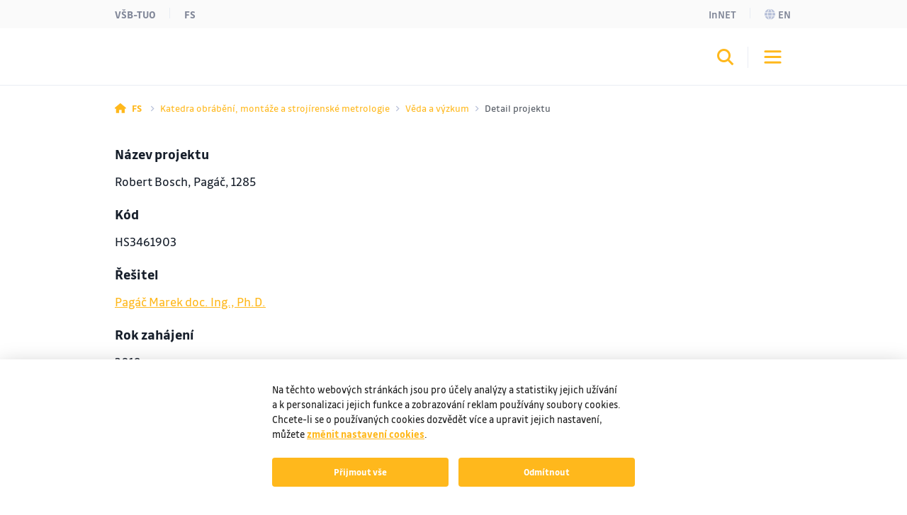

--- FILE ---
content_type: text/html;charset=UTF-8
request_url: https://www.fs.vsb.cz/346/cs/veda-a-vyzkum/detail-projektu/?projectDetailId=57142315&fromPage=/346/cs/veda-a-vyzkum/index.html
body_size: 6763
content:
<!DOCTYPE html>
<html dir="ltr" lang="cs">
	<head>
		<!-- ADDITIONAL INFO START
generated time: Sat Jan 17 05:45:44 CET 2026
serverName: www.fs.vsb.cz
request uri: /346/cs/veda-a-vyzkum/detail-projektu/index.html
scheme: https

server : 158.196.149.159
server : wp3.vsb.cz
remote user: null
OpenCms user: Guest
user groups:
Guests, 
ADDITIONAL INFO END -->
<title>Detail projektu&nbsp;- Fakulta strojní - VŠB-TUO</title>
				<meta name="description" content="">
		<meta http-equiv="Content-Type" content="text/html; charset=UTF-8">
		<meta http-equiv="X-UA-Compatible" content="IE=edge">
		<meta name="robots" content="index, follow">
		<meta name="revisit-after" content="7 days">
		<meta name="format-detection" content="telephone=no">
		<meta name="viewport" content="width=device-width, initial-scale=1.0">

		<link rel="apple-touch-icon" sizes="180x180" href="https://www.fs.vsb.cz/share/webresources/favicons/fs/apple-touch-icon.png">
			<link rel="icon" type="image/png" sizes="32x32" href="https://www.fs.vsb.cz/share/webresources/favicons/fs/favicon-32x32.png">
			<link rel="icon" type="image/png" sizes="16x16" href="https://www.fs.vsb.cz/share/webresources/favicons/fs/favicon-16x16.png">
			<link rel="manifest" href="https://www.fs.vsb.cz/share/webresources/favicons/fs/site.webmanifest">
			<link rel="mask-icon" href="https://www.fs.vsb.cz/share/webresources/favicons/fs/safari-pinned-tab.svg" color="#FFB81C">
			<meta name="msapplication-TileColor" content="#FFB81C">
			<meta name="theme-color" content="#FFB81C">
		<link rel="alternate" href="https://info.sso.vsb.cz/cz.vsb.edison.info.web/rss?orgUnitId=4" type="application/rss+xml" title="RSS" />
		<link rel="preload" href="/share/webresources/fonts/font-awesome/6.7.1/css/all.min.css" as="style" />
		<link rel="preload" href="/share/webresources/fonts/font-awesome/6.7.1/css/sharp-solid.min.css" as="style" />

		<link type="text/css" rel="stylesheet" href="/share/webresources/fonts/drive-font/vsb-drive-font.css" />
		<link type="text/css" rel="stylesheet" href="/share/webresources/fonts/font-awesome/6.7.1/css/all.min.css">
		<link type="text/css" rel="stylesheet" href="/share/webresources/fonts/font-awesome/6.7.1/css/sharp-solid.min.css">

		<link type="text/css" rel="stylesheet" href="/share/webresources/js/featherlight/1.7.13/featherlight.min.css"/>
		<link type="text/css" rel="stylesheet" href="/share/webresources/js/nprogress/0.2.0/css/nprogress.min.css"/>
		<link type="text/css" rel="stylesheet" href="/share/webresources/js/tooltipster/4.2.6/css/tooltipster.bundle.css"/>
		<link type="text/css" rel="stylesheet" href="/share/webresources/js/tooltipster/4.2.6/css/plugins/tooltipster/sideTip/themes/tooltipster-sideTip-punk.min.css"/>
		<link type="text/css" rel="stylesheet" href="/share/webresources/js/select2/4.0.13/css/select2.min.css"/>
		<link type="text/css" rel="stylesheet" href="/share/webresources/js/basictable/1.0.7-custom/css/basictable.css"/>
		<link type="text/css" rel="stylesheet" href="/share/webresources/js/lightgallery/1.7.2/css/lightgallery.min.css"/>
		<link type="text/css" rel="stylesheet" href="/share/webresources/js/jquery-ui/1.14.1/jquery-ui.css">
		<link type="text/css" rel="stylesheet" href="/share/webresources/js/cookieconsent/2.7.2/cookieconsent.css">
		<link type="text/css" rel="stylesheet" href="/share/webresources/js/iframemanager/1.0/iframemanager.css">
		<link type="text/css" rel="stylesheet" href="/share/webresources/js/leaflet/1.9.4/leaflet.css" />

		<link type="text/css" rel="stylesheet" href="/share/webresources/styles/vsb/styles.min.css" />
		<link type="text/css" rel="stylesheet" href="/share/webresources/styles/compiled/fs/style.css"/>
		<link type="text/css" rel="stylesheet" href="/346/.content/custom.css"/>

		<style>
			</style>

		<script type="text/javascript" src="/share/webresources/js/jquery/3.7.1/jquery.min.js"></script>
		<script type="text/javascript" src="/share/webresources/js/custom-elements/1.0.0/custom-elements.min.js"></script>
		<script type="text/javascript" src="/share/webresources/js/common.js"></script>
		<script type="text/javascript" src="/share/webresources/js/featherlight/1.7.13/featherlight.min.js"></script>
		<script type="text/javascript" src="/share/webresources/js/iframe-resizer/4.2.9/iframeResizer.min.js"></script>
		<script type="text/javascript" src="/share/webresources/js/jquery-tablesorter/2.0.5/jquery.tablesorter.min.js"></script>
		<script type="text/javascript" src="/share/webresources/js/nprogress/0.2.0/js/nprogress.min.js"></script>
		<script type="text/javascript" src="/share/webresources/js/select2/4.0.13/js/select2.full.min.js"></script>
		<script type="text/javascript" src="/share/webresources/js/select2/4.0.13/js/i18n/cs.js"></script>
		<script type="text/javascript" src="/share/webresources/js/easy-slider/1.7/easySlider.min.js"></script>
		<script type="text/javascript" src="/share/webresources/js/tooltipster/4.2.6/js/tooltipster.bundle.min.js"></script>
		<script type="text/javascript" src="/share/webresources/js/custom-select.js"></script>
		<script type="text/javascript" src="/share/webresources/js/what-input/4.2.0/what-input.min.js"></script>
		<script type="text/javascript" src="/share/webresources/js/math-trunc-polyfill.js"></script>
		<script type="text/javascript" src="/share/webresources/js/picturefill/3.0.2/picturefill.min.js"></script>
		<script type="text/javascript" src="/share/webresources/js/basictable/1.0.7-custom/js/jquery.basictable.min.js"></script>
		<script type="text/javascript" src="/share/webresources/js/lightgallery/1.7.2/js/lightgallery-all.min.js"></script>
		<script type="text/javascript" src="/share/webresources/js/progressive-image.js"></script>
		<script type="text/javascript" src="/share/webresources/js/jquery-ui/1.14.1/jquery-ui.min.js"></script>
		<script type="text/javascript" src="/share/webresources/js/leaflet/1.9.4/leaflet.js"></script>
		<script defer type="text/javascript" src="/share/webresources/js/cookieconsent/2.7.2/cookieconsent.js"></script>
		<script defer type="text/javascript" src="/share/webresources/js/iframemanager/1.0/iframemanager.js"></script>
		<script async defer type="module" src="/share/webresources/js/altcha/1.0.6/altcha.min.js"></script>

		<script type="text/javascript" src="/share/webresources/js/vsb/webutils.js"></script>
		<script defer type="text/javascript" src="/share/webresources/js/vsb/cookieconsent-init.js"></script>
		<script defer type="text/javascript" src="/share/webresources/js/vsb/altcha-config.js"></script>
		<script type="text/javascript" src="/share/webresources/js/vsb/functions.js"></script>
		</head>

	<body class="no-touch fs-color">
		<a href="#main-content" class="skip-content skip-to-main no-anchor">Přeskočit na hlavní obsah</a>

		<!-- HEADER -->
		<header class="header">
		<a href="#header-end" class="skip-content skip-header no-anchor">Přeskočit hlavičku</a>

		<div class="topbar">
			<div class="container g-0 d-flex justify-content-between">
				<ul class="nav">
						<li class="nav-item">
							<a class="nav-link" href="https://www.vsb.cz/cs">VŠB-TUO</a>
						</li>
						<li class="nav-item">
								<a class="nav-link" href="/cs">FS</a>
							</li>
						</ul>
				<ul class="nav">
					<li class="nav-item">
							<a class="nav-link text-capitalize" href="/346/cs/innet">InNET</a>
								</li>
					<li class="nav-item">
								<a class="nav-link" href="/346/en"><i class="fa-sharp fa-solid fa-globe me-1"></i>en</a>
									</li>
						</ul>
			</div>
		</div>

		<div class="navbar-wrapper">
			<div class="container g-0">
				<nav id="main-menu-nav" class="navbar navbar-expand-lg">
					<a class="navbar-brand" href="/346/cs">
						<img src="/share/webresources/logos/full/colorful/fs/346_cs.svg" alt="Katedra obrábění, montáže a strojírenské metrologie FS VŠB-TUO" class="d-lg-none d-xl-block" />
						<img src="/share/webresources/logos/short/colorful/fs/346_cs.svg" alt="Katedra obrábění, montáže a strojírenské metrologie FS VŠB-TUO" class="d-none d-lg-block d-xl-none" />
					</a>

					<div class="order-lg-3 navbar-buttons">
						<button class="search-toggler" type="button" data-bs-toggle="collapse" data-bs-target="#search-form-collapse" aria-controls="search-form-collapse" aria-expanded="false" aria-label='Otevřít/zavřít vyhledávání'><i class="fa-sharp fa-solid fa-magnifying-glass"></i></button>
						<button class="navbar-toggler" type="button" data-bs-toggle="collapse" data-bs-target="#main-menu-collapse" aria-controls="main-menu-collapse" aria-expanded="false" aria-label='Otevřít/zavřít navigaci'>
							<span class="navbar-toggler-icon"></span>
						</button>
					</div>

					<div class="expanded-menu-overlay">
						<a class="navbar-brand" href="/346/cs">
							<img src="/share/webresources/logos/full/colorless/fs/346_cs.svg" alt="Katedra obrábění, montáže a strojírenské metrologie FS VŠB-TUO" id="vsb-logo" />
						</a>
						<button type="button" class="btn-close" aria-label='Zavřít'></button>
					</div>

					<div id="main-menu-collapse" class="collapse navbar-collapse order-lg-2">
						<div class="row g-0">
							<div class="col menu">
								<form class="d-lg-none menu-search-form" action="/346/cs/vyhledavani">
										<div class="input-group">
											<input class="form-control" type="search" name="query" placeholder='Zadejte hledaný výraz' aria-label='Hledat'>
											<button class="btn" type="submit"><i class="fa-sharp fa-solid fa-magnifying-glass"></i></button>
										</div>
									</form>
								<ul class="navbar-nav">
									<li class="nav-item dropdown">
													<a class="nav-link dropdown-toggle" href="/346/cs/studium/" role="button" data-bs-toggle="dropdown" data-bs-auto-close="outside" aria-expanded="false">Studium</a>
														<div class="dropdown-menu">
														<div class="container g-0 position-relative">
															<ul>
																<li>
																	<span class="dropdown-header">
																		<a class="d-lg-none">Hlavní menu</a>
																		<a class="d-none d-lg-inline">Zavřít</a>
																	</span>
																</li>
																<li>
																	<a class="dropdown-item main" href="/346/cs/studium/">Studium</a>
																		</li>
																<li>
																				<a class="dropdown-item" href="/346/cs/studium/pro-studenty/">Pro studenty</a>
																					</li>
																		<li>
																				<a class="dropdown-item" href="/346/cs/studium/predmety/">Předměty</a>
																					</li>
																		<li>
																				<a class="dropdown-item" href="/346/cs/studium/zaverecne-prace/">Závěrečné práce</a>
																					</li>
																		</ul>
														</div>
													</div>
												</li>
											<li class="nav-item">
													<a class="nav-link active" href="/346/cs/veda-a-vyzkum/" aria-current="true">Věda a výzkum</a>
														</li>
											<li class="nav-item">
													<a class="nav-link" href="/346/cs/spoluprace/">Spolupráce</a>
														</li>
											<li class="nav-item dropdown">
													<a class="nav-link dropdown-toggle" href="/346/cs/o-katedre/" role="button" data-bs-toggle="dropdown" data-bs-auto-close="outside" aria-expanded="false">O katedře</a>
														<div class="dropdown-menu">
														<div class="container g-0 position-relative">
															<ul>
																<li>
																	<span class="dropdown-header">
																		<a class="d-lg-none">Hlavní menu</a>
																		<a class="d-none d-lg-inline">Zavřít</a>
																	</span>
																</li>
																<li>
																	<a class="dropdown-item main" href="/346/cs/o-katedre/">O katedře</a>
																		</li>
																<li>
																				<a class="dropdown-item" href="/346/cs/o-katedre/novinky/">Novinky</a>
																					</li>
																		<li>
																				<a class="dropdown-item" href="/346/cs/o-katedre/protolab/">Protolab</a>
																					</li>
																		<li class="dropdown">
																				<a class="dropdown-item dropdown-toggle" href="#" role="button" data-bs-toggle="dropdown" data-bs-auto-close="outside" aria-expanded="false">Laboratoře</a>
																				<div class="dropdown-menu">
																					<ul>
																						<li>
																							<span class="dropdown-header">
																								<a>O katedře</a>
																							</span>
																						</li>
																						<li>
																							<a class="dropdown-item main" href="/346/cs/o-katedre/laboratore/">Laboratoře</a>
																								</li>
																						<li>
																										<a class="dropdown-item" href="/346/cs/o-katedre/laboratore/hala-obrabeni/">Hala obrábění</a>
																											</li>
																								<li>
																										<a class="dropdown-item" href="/346/cs/o-katedre/laboratore/Laborator-CAM-systemu-a-CNC-programovani-/">Laboratoř CAM systémů a CNC programování</a>
																											</li>
																								<li>
																										<a class="dropdown-item" href="/346/cs/o-katedre/laboratore/Laborator-aditivni-technologie-/">Laboratoř aditivní technologie</a>
																											</li>
																								<li>
																										<a class="dropdown-item" href="/346/cs/o-katedre/laboratore/Laborator-3D-tisku-kovovych-slitin-/">Laboratoř 3D tisku kovových slitin</a>
																											</li>
																								<li>
																										<a class="dropdown-item" href="/346/cs/o-katedre/laboratore/Laborator-metrologie-E-327/">Laboratoř strojírenské metrologie</a>
																											</li>
																								<li>
																										<a class="dropdown-item" href="/346/cs/o-katedre/laboratore/Laborator-obrabecich-nastroju/">Laboratoř obráběcích nástrojů</a>
																											</li>
																								<li>
																										<a class="dropdown-item" href="/346/cs/o-katedre/laboratore/Laboratore-technologie-obrabeni/">Laboratoře technologie obrábění</a>
																											</li>
																								<li>
																										<a class="dropdown-item" href="/346/cs/o-katedre/laboratore/Laborator-teorie-a-technologie-obrabeni-/">Laboratoř teorie a technologie obrábění</a>
																											</li>
																								<li>
																										<a class="dropdown-item" href="/346/cs/o-katedre/laboratore/Laborator-brouseni-G105-/">Laboratoř broušení</a>
																											</li>
																								<li>
																										<a class="dropdown-item" href="/346/cs/o-katedre/laboratore/Laborator-montaze-/">Laboratoř montáže</a>
																											</li>
																								<li>
																										<a class="dropdown-item" href="/346/cs/o-katedre/laboratore/Laborator-nekonvencniho-obrabeni-/">Laboratoř nekonvenčního obrábění</a>
																											</li>
																								</ul>
																				</div>
																			</li>
																		<li>
																				<a class="dropdown-item" href="/346/cs/o-katedre/fotogalerie/">Fotogalerie</a>
																					</li>
																		</ul>
														</div>
													</div>
												</li>
											<li class="nav-item">
													<a class="nav-link" href="/346/cs/kontakt/">Kontakt</a>
														</li>
											<li class="nav-item dropdown">
													<a class="nav-link dropdown-toggle" href="/346/cs/konference/" role="button" data-bs-toggle="dropdown" data-bs-auto-close="outside" aria-expanded="false">Konference</a>
														<div class="dropdown-menu">
														<div class="container g-0 position-relative">
															<ul>
																<li>
																	<span class="dropdown-header">
																		<a class="d-lg-none">Hlavní menu</a>
																		<a class="d-none d-lg-inline">Zavřít</a>
																	</span>
																</li>
																<li>
																	<a class="dropdown-item main" href="/346/cs/konference/">Konference</a>
																		</li>
																<li class="dropdown">
																				<a class="dropdown-item dropdown-toggle" href="#" role="button" data-bs-toggle="dropdown" data-bs-auto-close="outside" aria-expanded="false">Konference SCFF</a>
																				<div class="dropdown-menu">
																					<ul>
																						<li>
																							<span class="dropdown-header">
																								<a>Konference</a>
																							</span>
																						</li>
																						<li>
																							<a class="dropdown-item main" href="/346/cs/konference/scff/">Konference SCFF</a>
																								</li>
																						<li class="dropdown">
																										<a class="dropdown-item dropdown-toggle" href="#" role="button" data-bs-toggle="dropdown" data-bs-auto-close="outside" aria-expanded="false">2026</a>
																										<div class="dropdown-menu">
																											<ul>
																												<li>
																													<span class="dropdown-header text-truncate">
																														<a data-skip="true">Konference</a>
																														<a>Konference SCFF</a>
																													</span>
																												</li>
																												<li>
																													<a class="dropdown-item main" href="/346/cs/konference/scff/2026/">2026</a>
																														</li>
																												<li>
																														<a class="dropdown-item" href="/346/cs/konference/scff/2026/o-nas/">O nás</a>
																															</li>
																												<li>
																														<a class="dropdown-item" href="/346/cs/konference/scff/2026/komise/">Komise</a>
																															</li>
																												<li>
																														<a class="dropdown-item" href="/346/cs/konference/scff/2026/hlavni-recnici/">Hlavní řečníci</a>
																															</li>
																												<li>
																														<a class="dropdown-item" href="/346/cs/konference/scff/2026/terminy/">Termíny</a>
																															</li>
																												<li>
																														<a class="dropdown-item" href="/346/cs/konference/scff/2026/program/">Program</a>
																															</li>
																												<li>
																														<a class="dropdown-item" href="/346/cs/konference/scff/2026/registrace-a-poplatky/">Registrace a poplatky</a>
																															</li>
																												<li>
																														<a class="dropdown-item" href="/346/cs/konference/scff/2026/instrukce-k-podani-clanku/">Instrukce k podání článku</a>
																															</li>
																												<li>
																														<a class="dropdown-item" href="/346/cs/konference/scff/2026/podani-clanku/">Podání článku</a>
																															</li>
																												<li>
																														<a class="dropdown-item" href="/346/cs/konference/scff/2026/fotogalerie/">Fotogalerie</a>
																															</li>
																												<li>
																														<a class="dropdown-item" href="/346/cs/konference/scff/2026/kontakt/">Kontakt</a>
																															</li>
																												<li>
																														<a class="dropdown-item" href="/346/cs/konference/scff/2026/misto-konani/">Místo konání</a>
																															</li>
																												</ul>
																										</div>
																									</li>
																								<li class="dropdown">
																										<a class="dropdown-item dropdown-toggle" href="#" role="button" data-bs-toggle="dropdown" data-bs-auto-close="outside" aria-expanded="false">2025</a>
																										<div class="dropdown-menu">
																											<ul>
																												<li>
																													<span class="dropdown-header text-truncate">
																														<a data-skip="true">Konference</a>
																														<a>Konference SCFF</a>
																													</span>
																												</li>
																												<li>
																													<a class="dropdown-item main" href="/346/cs/konference/scff/2025/">2025</a>
																														</li>
																												<li>
																														<a class="dropdown-item" href="/346/cs/konference/scff/2025/o-nas/">O nás</a>
																															</li>
																												<li>
																														<a class="dropdown-item" href="/346/cs/konference/scff/2025/komise/">Komise</a>
																															</li>
																												<li>
																														<a class="dropdown-item" href="/346/cs/konference/scff/2025/hlavni-recnici/">Hlavní řečníci</a>
																															</li>
																												<li>
																														<a class="dropdown-item" href="/346/cs/konference/scff/2025/terminy/">Termíny</a>
																															</li>
																												<li>
																														<a class="dropdown-item" href="/346/cs/konference/scff/2025/misto-konani/">Místo konání</a>
																															</li>
																												<li>
																														<a class="dropdown-item" href="/346/cs/konference/scff/2025/program/">Program</a>
																															</li>
																												<li>
																														<a class="dropdown-item" href="/346/cs/konference/scff/2025/registrace-a-poplatky/">Registrace a poplatky</a>
																															</li>
																												<li>
																														<a class="dropdown-item" href="/346/cs/konference/scff/2025/instrukce-k-podani-clanku/">Instrukce k podání článku</a>
																															</li>
																												<li>
																														<a class="dropdown-item" href="/346/cs/konference/scff/2025/podani-clanku/">Podání článku</a>
																															</li>
																												<li>
																														<a class="dropdown-item" href="/346/cs/konference/scff/2025/fotogalerie/">Fotogalerie</a>
																															</li>
																												<li>
																														<a class="dropdown-item" href="/346/cs/konference/scff/2025/kontakt/">Kontakt</a>
																															</li>
																												</ul>
																										</div>
																									</li>
																								<li class="dropdown">
																										<a class="dropdown-item dropdown-toggle" href="#" role="button" data-bs-toggle="dropdown" data-bs-auto-close="outside" aria-expanded="false">2024</a>
																										<div class="dropdown-menu">
																											<ul>
																												<li>
																													<span class="dropdown-header text-truncate">
																														<a data-skip="true">Konference</a>
																														<a>Konference SCFF</a>
																													</span>
																												</li>
																												<li>
																													<a class="dropdown-item main" href="/346/cs/konference/scff/2024/">2024</a>
																														</li>
																												<li>
																														<a class="dropdown-item" href="/346/cs/konference/scff/2024/o-nas/">O nás</a>
																															</li>
																												<li>
																														<a class="dropdown-item" href="/346/cs/konference/scff/2024/komise/">Komise</a>
																															</li>
																												<li>
																														<a class="dropdown-item" href="/346/cs/konference/scff/2024/hlavni-recnici/">Hlavní řečníci</a>
																															</li>
																												<li>
																														<a class="dropdown-item" href="/346/cs/konference/scff/2024/terminy/">Termíny</a>
																															</li>
																												<li>
																														<a class="dropdown-item" href="/346/cs/konference/scff/2024/misto-konani/">Místo konání</a>
																															</li>
																												<li>
																														<a class="dropdown-item" href="/346/cs/konference/scff/2024/program/">Program</a>
																															</li>
																												<li>
																														<a class="dropdown-item" href="/346/cs/konference/scff/2024/registrace-a-poplatky/">Registrace a poplatky</a>
																															</li>
																												<li>
																														<a class="dropdown-item" href="/346/cs/konference/scff/2024/informace-podani-clanku/">Informace podání článku</a>
																															</li>
																												<li>
																														<a class="dropdown-item" href="/346/cs/konference/scff/2024/instrukce-k-podani-clanku/">Instrukce k podání článku</a>
																															</li>
																												<li>
																														<a class="dropdown-item" href="/346/cs/konference/scff/2024/podani-clanku/">Podání článku</a>
																															</li>
																												<li>
																														<a class="dropdown-item" href="/346/cs/konference/scff/2024/prispevky-vysoke-kvality/">Příspěvky vysoké kvality</a>
																															</li>
																												<li>
																														<a class="dropdown-item" href="/346/cs/konference/scff/2024/fotogalerie/">Fotogalerie</a>
																															</li>
																												<li>
																														<a class="dropdown-item" href="/346/cs/konference/scff/2024/kontakt/">Kontakt</a>
																															</li>
																												</ul>
																										</div>
																									</li>
																								<li class="dropdown">
																										<a class="dropdown-item dropdown-toggle" href="#" role="button" data-bs-toggle="dropdown" data-bs-auto-close="outside" aria-expanded="false">2023</a>
																										<div class="dropdown-menu">
																											<ul>
																												<li>
																													<span class="dropdown-header text-truncate">
																														<a data-skip="true">Konference</a>
																														<a>Konference SCFF</a>
																													</span>
																												</li>
																												<li>
																													<a class="dropdown-item main" href="/346/cs/konference/scff/2023/">2023</a>
																														</li>
																												<li>
																														<a class="dropdown-item" href="/346/cs/konference/scff/2023/o-nas/">O nás</a>
																															</li>
																												<li>
																														<a class="dropdown-item" href="/346/cs/konference/scff/2023/komise/">Komise</a>
																															</li>
																												<li>
																														<a class="dropdown-item" href="/346/cs/konference/scff/2023/keynote/">Hlavní řečníci</a>
																															</li>
																												<li>
																														<a class="dropdown-item" href="/346/cs/konference/scff/2023/konecne-terminy/">Termíny</a>
																															</li>
																												<li>
																														<a class="dropdown-item" href="/346/cs/konference/scff/2023/misto-konani/">Místo konání</a>
																															</li>
																												<li>
																														<a class="dropdown-item" href="/346/cs/konference/scff/2023/program/">Program</a>
																															</li>
																												<li>
																														<a class="dropdown-item" href="/346/cs/konference/scff/2023/registrace-a-poplatky/">Registrace a poplatky</a>
																															</li>
																												<li>
																														<a class="dropdown-item" href="/346/cs/konference/scff/2023/informace-podani-clanku/">Informace podání článku</a>
																															</li>
																												<li>
																														<a class="dropdown-item" href="/346/cs/konference/scff/2023/instrukce-k-podani-clanku/">Instrukce k podání článku</a>
																															</li>
																												<li>
																														<a class="dropdown-item" href="/346/cs/konference/scff/2023/podani-clanku/">Podání článku</a>
																															</li>
																												<li>
																														<a class="dropdown-item" href="/346/cs/konference/scff/2023/clanky-vysoke-kvality/">Články vysoké kvality</a>
																															</li>
																												<li>
																														<a class="dropdown-item" href="/346/cs/konference/scff/2023/fotogalerie/">Fotogalerie</a>
																															</li>
																												<li>
																														<a class="dropdown-item" href="/346/cs/konference/scff/2023/kontakt/">Kontakt</a>
																															</li>
																												</ul>
																										</div>
																									</li>
																								</ul>
																				</div>
																			</li>
																		<li class="dropdown">
																				<a class="dropdown-item dropdown-toggle" href="#" role="button" data-bs-toggle="dropdown" data-bs-auto-close="outside" aria-expanded="false">Moderní výrobní technologie 2023</a>
																				<div class="dropdown-menu">
																					<ul>
																						<li>
																							<span class="dropdown-header">
																								<a>Konference</a>
																							</span>
																						</li>
																						<li>
																							<a class="dropdown-item main" href="/346/cs/konference/moderni-vyrobni-technologie-2023/">Moderní výrobní technologie 2023</a>
																								</li>
																						<li>
																										<a class="dropdown-item" href="/346/cs/konference/moderni-vyrobni-technologie-2023/informace-a-program/">Informace a kontakt</a>
																											</li>
																								<li>
																										<a class="dropdown-item" href="/346/cs/konference/moderni-vyrobni-technologie-2023/registracni-formular/">Registrační formulář</a>
																											</li>
																								<li>
																										<a class="dropdown-item" href="/346/cs/konference/moderni-vyrobni-technologie-2023/sbornik-abstraktu/">Sborník abstraktů</a>
																											</li>
																								</ul>
																				</div>
																			</li>
																		<li>
																				<a class="dropdown-item" href="/346/cs/konference/team/">TEAM</a>
																					</li>
																		</ul>
														</div>
													</div>
												</li>
											<li class="narrow-nav-items">
										<div class="row g-0 row-cols-2">
											<div class="col pe-2">
													<a class="nav-link text-capitalize" href="/346/cs/innet">InNET</a>
														</div>
											<div class="col ps-2">
													<a class="nav-link" href="https://www.vsb.cz/cs">VŠB-TUO</a>
												</div>
												<div class="col pe-2">
													<a class="nav-link" href="/cs">FS</a>
													</div>
												<div class="col ps-2">
														<a class="nav-link" href="/346/en"><i class="fa-sharp fa-solid fa-globe me-2"></i>English</a>
															</div>
												</div>
									</li>
								</ul>
							</div>
						</div>
					</div><!-- /.navbar-collapse -->
				</nav><!-- /.navbar -->
			</div>

			<form id="search-form-collapse" class="collapse search-form" action="/346/cs/vyhledavani">
					<div class="container g-0 clearfix">
						<div class="search-close">
							<button type="button" class="btn-close" aria-label='Zavřít'></button>
							<span>Zavřít</span>
						</div>
					</div>
					<div class="container g-0">
						<div class="search-inner">
							<h2>Vyhledávání</h2>
							<div class="input-group">
								<input class="form-control" type="search" name="query" placeholder='Zadejte hledaný výraz' aria-label='Hledat' aria-describedby="search-submit" data-clear-btn="true">
								<button id="search-submit" class="btn btn-dark" type="submit"><i class="fa-sharp fa-solid fa-magnifying-glass"></i></button>
							</div>
						</div>
					</div>
				</form>
			</div><!-- /.navbar-wrapper -->

		<span class="skip-to" id="header-end"></span>
	</header>
<!-- BREADCRUMB -->
		<div class="container g-0 breadcrumbs">
			<nav aria-label="breadcrumb">
	<ol class="breadcrumb">
		<li class="breadcrumb-item">
					<a href="/">
					<i class="fa-sharp fa-solid fa-house"></i><span class="fw-bold ms-2 d-none d-sm-inline">FS</span>
					</a>
				</li>
			<li class="breadcrumb-item">
					<a href="/346/">
					Katedra obrábění, montáže a strojírenské metrologie</a>
				</li>
			<li class="breadcrumb-item">
					<a href="/346/cs/veda-a-vyzkum/">
					Věda a výzkum</a>
				</li>
			<li class="breadcrumb-item active" aria-current="true">
					Detail projektu</li>
			</ol>
</nav>
</div>

		<!-- MIDDLE -->
		<div class="centercontainer">
			<span class="skip-to" id="main-content"></span>

			<div  id="centercontainer" ><div class="vsbExports">
<!--FORMATTER_RELOAD_g3jf9o0n-->
<div>

<div class='projects white'>
<div class='container'>
<div class='project-detail' id='57142315'>
<div class='attribute'>
Název projektu
</div>
<div class='value'>
Robert Bosch, Pagáč, 1285
</div>
<div class='attribute'>
Kód
</div>
<div class='value'>
HS3461903
</div>
<div class='attribute'>
Řešitel
</div>
<div class='value'>
<a href='https://profily.vsb.cz/PAG016' target='_blank'>Pagáč Marek doc. Ing., Ph.D.</a>
</div>
<div class='attribute'>
Rok zahájení
</div>
<div class='value'>
2019
</div>
<div class='attribute'>
Rok ukončení
</div>
<div class='value'>
2021
</div>
<div class='attribute'>
Poskytovatel
</div>
<div class='value'>
Ministerstvo školství, mládeže a tělovýchovy
</div>
<div class='attribute'>
Kategorie
</div>
<div class='value'>
Smluvní výzkum 
</div>
<div class='attribute'>
Typ
</div>
<div class='value'>
Smluvní výzkum
</div>
<div class='logo'>
</div>
</div>
<a href='/346/cs/veda-a-vyzkum/index.html' class='light-button back-button'>Zpět na seznam</a><script type="text/javascript">
	$(document).ready(function() {
		var element = $(".breadcrumbs a:last-of-type");
		var _href = element.attr("href");
		element.attr("href", _href + "?projectDetailId=57142315&fromPage=/346/cs/veda-a-vyzkum/index.html");
	});
</script>
</div>
</div>
</div>

</div>
</div></div><!-- /.centercontainer -->

		<!-- FOOTER -->
		<link rel="stylesheet" href="/share/webresources/js/vsb/backtotop-button/css/backtotop-button.css" />
	<script type="text/javascript" src="/share/webresources/js/vsb/backtotop-button/js/backtotop-button.js"></script>

	<footer data-iframe-heigh>
		<a href="#footer-end" class="skip-content skip-footer no-anchor">Přeskočit patičku</a>

		<div class="footer-top">
			<div class="container g-0">
				<div class="footer-logo"></div>

				<div class="row">
					<div class="col-sm-5 col-lg-3 col-xxl-4 contact-info">
						<h3>Fakulta strojní</h3>
	<h3>Vysoká škola báňská – Technická univerzita Ostrava</h3>
	<p class="text-nowrap">
			17. listopadu 2172/15<br />
				708 00 Ostrava-Poruba<br />
				</p>
	<p>
			<strong>E-mail</strong>: dekanat.fs@vsb.cz<br/>
				<strong>Telefon</strong>: <span class="text-nowrap">+420 596 993 152</span>
					<br/>
				</p>
	<p>
			<a class="btn" href="/cs/fakulta/kontakty/" role="button">Kontakty</a>
						<br/>
				</p>
	</div>

					<div class="col-sm-7 col-lg-9 col-xxl-8">
						<div class="accordion accordion-flush footer-menu cols4" id="footer-menu">
			</div><!-- /.footer-menu -->
	</div>
				</div>
			</div>
		</div><!-- /.footer-top -->

		<div class="footer-bottom">
			<div class="container g-0">
				<div class="row g-0">
					<div class="col-md-6 footer-icons">
						<ul class="list-group list-group-flush list-group-horizontal">
							<li class="list-group-item">
									<a href="https://www.facebook.com/kat346/" target="_blank"><i class="fa-brands fa-facebook-f"></i></a>
								</li>
							<li class="list-group-item">
									<a href="https://info.sso.vsb.cz/cz.vsb.edison.info.web/rss?orgUnitId=4" target="_blank"><i class="fa-solid fa-rss"></i></a>
								</li>
							</ul>
					</div><!-- /.footer-icons -->

					<div class="col-md-6 footer-certificates">
						<a title="CQS" href="https://www.vsb.cz/cs/o-univerzite/strategie-a-spolecenska-odpovednost/management-kvality/">
									<img alt="CQS logo" src="/share/webresources/files/vsb/cqs-logo.jpg" />
								</a>
								<a title="IQNET" href="https://www.vsb.cz/cs/o-univerzite/strategie-a-spolecenska-odpovednost/management-kvality/">
									<img alt="IQNET logo" src="/share/webresources/files/vsb/iqnet-logo.jpg" />
								</a>
								<a title="EFQM" href="https://www.vsb.cz/cs/efqm">
									<img alt="EFQM logo" src="/share/webresources/files/vsb/efqm-logo.jpg" />
								</a>
								<a title="HR Award" href="https://www.vsb.cz/cs/o-univerzite/strategie-a-spolecenska-odpovednost/hr-award/">
											<img alt="HR Award" src="/share/webresources/files/vsb/hr-award.jpg" />
										</a>
									<a title="U!REKA" href="https://www.vsb.cz/cs/spoluprace/clenstvi-v-organizacich/ureka/">
											<img alt="U!REKA" src="/share/webresources/files/vsb/ureka.jpg" />
										</a>
									</div><!-- /.footer-certificates -->
				</div>

				<div class="row g-0">
					<div class="col-md-8 order-md-2 footer-links">
						<nav class="nav justify-content-center justify-content-md-end">
							</nav>
					</div>

					<div class="col-md-4 order-md-1 footer-copyright">
						<p>&copy; VŠB–TUO, 2026, Všechna práva vyhrazena</p>
					</div>
				</div>
			</div>
		</div><!-- /.footer-bottom -->

		<span class="skip-to" id="footer-end"></span>
	</footer>
<script type="text/plain" data-cookiecategory="targeting">
				
					window.dataLayer = window.dataLayer || [];
					function gtag(){dataLayer.push(arguments);}

					gtag('consent', 'update', {
						'ad_storage': 'granted',
						'ad_user_data': 'granted',
						'ad_personalization': 'granted',
						'analytics_storage': 'granted'
					});

					(function(w,d,s,l,i){w[l]=w[l]||[];w[l].push({'gtm.start':
						new Date().getTime(),event:'gtm.js'});var f=d.getElementsByTagName(s)[0],
						j=d.createElement(s),dl=l!='dataLayer'?'&l='+l:'';j.async=true;j.src=
						'https://www.googletagmanager.com/gtm.js?id='+i+dl;f.parentNode.insertBefore(j,f);
					})(window,document,'script','dataLayer','GTM-PDDCTJ5');
				</script>
		<script src="/share/webresources/js/bootstrap/5.3.3/bootstrap.bundle.min.js"></script>
		<script src="/share/webresources/js/vsb/scripts.min.js"></script>

		<script type="text/javascript">
			window.addEventListener("load", function () {
				$(".gallery-image").lightGallery();

				fixAnchors();
			});

			/*
			NProgress.configure({ showSpinner: false });
			NProgress.start();

			window.addEventListener("load", function () {
				$("a[rel^='prettyPhoto']").featherlight({targetAttr: "href"});  // for compatibility
				$("a[rel^='lightbox']").featherlight({targetAttr: "href"});
				$(".gallery-image").lightGallery();

				insertDelimiters();
				fixAnchors();

				NProgress.done();

				if ((navigator.userAgent.indexOf("MSIE ") !== -1) || (navigator.userAgent.indexOf("Trident/") !== -1)
					|| (navigator.userAgent.indexOf("Edge/") !== -1))
					document.body.classList.add("ms");	// microsoft detection for generated css in contents

				if ((navigator.userAgent.toLowerCase().indexOf("android") > -1)
					|| (navigator.userAgent.toLowerCase().indexOf("windows phone") > -1)
					|| (navigator.userAgent.toLowerCase().indexOf("blackberry") > -1)
					|| (navigator.userAgent.match(/(iPod|iPhone|iPad)/) && navigator.userAgent.match(/AppleWebKit/)))
					document.body.classList.remove("no-touch");  // disable hover for mobile devices
			});
			 */
		</script>
		</body>
</html>



--- FILE ---
content_type: application/x-javascript
request_url: https://www.fs.vsb.cz/share/webresources/js/progressive-image.js
body_size: 687
content:
window.addEventListener&&window.requestAnimationFrame&&document.getElementsByClassName&&window.addEventListener('load',function(){'use strict';var e,t,n=document.getElementsByClassName('progressive replace');function i(){t=t||setTimeout(function(){t=null,r()},300)}function r(){n.length&&requestAnimationFrame(function(){for(var t,i,r=window.innerHeight,a=0;a<n.length;)0<(i=(t=n[a].getBoundingClientRect()).top)+t.height&&r>i?(s(n[a]),n[a].classList.remove('replace')):a++;e=n.length})}function s(e,t){var n=e&&(e.getAttribute('data-href')||e.href);if(n){var i=new Image,r=e.dataset;r&&(r.srcset&&(i.srcset=r.srcset),r.sizes&&(i.sizes=r.sizes)),i.onload=function(){requestAnimationFrame(function(){n===e.href&&(e.style.cursor='default',e.addEventListener('click',function(e){e.preventDefault()},!1));var t=e.querySelector&&e.querySelector('img.preview');e.insertBefore(i,t&&t.nextSibling).addEventListener('animationend',function(){t&&(t.alt&&(i.alt=t.alt),e.removeChild(t)),i.classList.remove('reveal')})})},(t=1+(t||0))<3&&(i.onerror=function(){setTimeout(function(){s(e,t)},3e3*t)}),i.className='reveal',i.src=n}}window.addEventListener('scroll',i,!1),window.addEventListener('resize',i,!1),MutationObserver&&new MutationObserver(function(){n.length!==e&&r()}).observe(document.body,{subtree:!0,childList:!0,attributes:!0,characterData:!0}),r()},!1);

--- FILE ---
content_type: image/svg+xml
request_url: https://www.fs.vsb.cz/share/webresources/logos/short/colorful/fs/346_cs.svg
body_size: 3380
content:
<?xml version="1.0" encoding="UTF-8"?><svg id="Layer_2" xmlns="http://www.w3.org/2000/svg" viewBox="0 0 355.43 50.97"><defs><style>.cls-1{fill:#00a499;}.cls-2{fill:#ffb81c;}</style></defs><g id="FS_final"><path class="cls-2" d="M89.89,9.27v4.28h-1.56V3.47h6.11v1.35h-4.56v3.09h3.87v1.35h-3.87Z"/><path class="cls-2" d="M103.73,10.86c0,.86-.31,1.55-.92,2.07s-1.44.78-2.47.78c-.58,0-1.18-.08-1.79-.25s-1.16-.4-1.65-.7l.67-1.23c.5.29.97.5,1.43.64.46.14.91.2,1.37.2.56,0,1-.12,1.31-.37.31-.24.47-.59.47-1.05,0-.33-.12-.63-.37-.89-.25-.26-.8-.57-1.65-.93-.57-.25-.99-.45-1.26-.61s-.5-.32-.68-.48c-.3-.27-.52-.57-.67-.89-.15-.33-.22-.69-.22-1.1,0-.81.29-1.47.87-1.98.58-.51,1.34-.76,2.29-.76.55,0,1.09.07,1.62.22s1.04.36,1.54.64l-.62,1.23c-.46-.25-.89-.43-1.31-.55s-.82-.18-1.21-.18c-.5,0-.89.12-1.17.36s-.43.55-.43.95c0,.33.13.62.38.88s.81.57,1.66.94c.56.26.97.46,1.24.61.27.15.5.31.68.47.31.27.54.57.68.89.15.33.22.69.22,1.08Z"/><rect class="cls-2" x="76.27" y="3.47" width="1.6" height="47.5"/><rect class="cls-1" x=".38" y="22" width="1.6" height="18.68"/><rect class="cls-1" x="18.82" y="27.12" width="1.6" height="18.69"/><rect class="cls-1" x="24.97" y="22" width="1.6" height="18.68"/><rect class="cls-1" x="12.67" y="32.26" width="1.6" height="18.68"/><rect class="cls-1" x="6.52" y="27.12" width="1.6" height="18.68"/><path class="cls-1" d="M8.07,3.51l-2.71,10.08h-2.66L0,3.51h1.94l2.13,8.57L6.19,3.51h1.88Z"/><path class="cls-1" d="M17.11,10.82c0,.89-.31,1.6-.93,2.13-.62.53-1.47.79-2.53.79-.59,0-1.2-.08-1.84-.25s-1.2-.4-1.71-.7l.75-1.52c.51.29.99.5,1.45.65.46.14.92.21,1.38.21.49,0,.87-.1,1.14-.3s.4-.5.4-.88c0-.29-.11-.55-.34-.77-.23-.22-.74-.5-1.52-.83-.59-.25-1.02-.45-1.3-.61-.27-.16-.51-.33-.71-.5-.3-.27-.52-.57-.67-.91s-.22-.71-.22-1.13c0-.84.3-1.52.9-2.04.6-.52,1.39-.79,2.38-.79.57,0,1.13.08,1.68.23.55.15,1.07.37,1.57.65l-.68,1.51c-.48-.25-.93-.43-1.35-.56-.42-.12-.83-.19-1.22-.19-.43,0-.76.1-1,.3-.24.2-.37.46-.37.78,0,.29.12.55.35.78.23.23.75.52,1.55.87.57.26.99.47,1.26.62.27.16.5.32.68.5.31.26.54.55.68.89.15.33.22.7.22,1.1ZM11.18.18h1.6l.92,1.06.92-1.06h1.56l-1.76,2.3h-1.48L11.18.18Z"/><path class="cls-1" d="M20,3.51h3.31c1.04,0,1.85.22,2.44.65s.89,1.05.89,1.83c0,.53-.13.99-.4,1.38-.26.39-.64.69-1.13.9.63.19,1.11.48,1.44.88s.49.89.49,1.49c0,.91-.31,1.63-.94,2.15s-1.47.79-2.53.79h-3.58V3.51ZM24.7,6.29c0-.42-.13-.72-.4-.92-.26-.2-.67-.29-1.22-.29h-1.2v2.57h1.2c.54,0,.94-.11,1.21-.34.27-.23.4-.57.4-1.01ZM25.1,10.56c0-.49-.15-.84-.46-1.07-.31-.22-.79-.33-1.45-.33h-1.31v2.88h1.4c.61,0,1.07-.12,1.37-.37.3-.24.45-.61.45-1.11Z"/><path class="cls-1" d="M42.86,4.83v8.72h-1.56V4.83h-3.03v-1.35h7.62v1.35h-3.03Z"/><path class="cls-1" d="M51.71,12.33c.59,0,1.05-.17,1.37-.5.32-.33.48-.8.48-1.42V3.48h1.52v6.94c0,1-.31,1.79-.93,2.39-.62.6-1.43.9-2.45.9s-1.85-.3-2.48-.9c-.63-.6-.94-1.4-.94-2.39V3.48h1.57v6.94c0,.61.16,1.08.48,1.42s.78.5,1.37.5Z"/><path class="cls-1" d="M65.49,8.57c0,1.67-.32,2.94-.97,3.83-.65.88-1.58,1.32-2.81,1.32s-2.2-.44-2.82-1.31-.94-2.18-.94-3.93c0-1.66.33-2.93.98-3.82.65-.89,1.58-1.33,2.78-1.33,1.27,0,2.21.44,2.84,1.31.63.87.94,2.18.94,3.93ZM59.57,8.47c0,1.33.17,2.3.52,2.92.35.62.89.93,1.62.93s1.29-.31,1.64-.92c.35-.61.52-1.56.52-2.85s-.17-2.27-.52-2.9c-.35-.63-.89-.94-1.64-.94s-1.29.3-1.63.9-.51,1.55-.51,2.85Z"/><path class="cls-2" d="M128.21,10.87v2.67h-1.57V3.47h1.57v5.32l3.87-5.32h1.71l-2.99,4.11,3.31,5.97h-1.82l-2.6-4.73-1.49,2.05Z"/><path class="cls-2" d="M143.59,13.55h-1.6l-.75-2.67h-3.47l-.75,2.67h-1.54l2.94-10.08h2.22l2.94,10.08ZM139.51,4.59l-1.38,4.96h2.75l-1.37-4.96Z"/><path class="cls-2" d="M148.83,4.82v8.72h-1.55V4.82h-3.03v-1.35h7.62v1.35h-3.03Z"/><path class="cls-2" d="M156.09,12.21h4.56v1.34h-6.13V3.47h6.13v1.35h-4.56v2.94h3.87v1.35h-3.87v3.09Z"/><path class="cls-2" d="M166.49,13.55h-2.85V3.47h2.85c1.4,0,2.46.42,3.17,1.27s1.07,2.11,1.07,3.79-.37,2.86-1.1,3.72c-.73.87-1.78,1.3-3.13,1.3ZM169.1,8.52c0-1.25-.21-2.18-.64-2.78-.43-.6-1.08-.89-1.98-.89h-1.29v7.32h1.29c.89,0,1.55-.3,1.98-.89.42-.6.64-1.52.64-2.76Z"/><path class="cls-2" d="M175.27,9.42v4.12h-1.57V3.47h3.44c1.03,0,1.84.26,2.45.78.61.52.91,1.23.91,2.15,0,.72-.17,1.31-.52,1.8-.35.48-.85.82-1.5,1.02l2.4,4.34h-1.77l-2.19-4.12h-1.63ZM178.91,6.42c0-.51-.16-.9-.47-1.18-.32-.28-.75-.42-1.31-.42h-1.85v3.25h1.85c.57,0,1.01-.14,1.32-.43.31-.29.47-.69.47-1.22Z"/><path class="cls-2" d="M190.84,13.55h-1.6l-.75-2.67h-3.47l-.75,2.67h-1.54l2.94-10.08h2.22l2.94,10.08ZM186.76,4.59l-1.38,4.96h2.75l-1.37-4.96Z"/><path class="cls-2" d="M206.73,8.55c0,1.67-.32,2.94-.97,3.83-.65.88-1.58,1.32-2.81,1.32s-2.2-.44-2.82-1.31c-.63-.87-.94-2.18-.94-3.93,0-1.66.33-2.93.98-3.82.65-.89,1.58-1.33,2.78-1.33,1.27,0,2.21.44,2.84,1.31.63.87.94,2.18.94,3.93ZM200.81,8.46c0,1.33.17,2.3.52,2.92s.89.93,1.62.93,1.29-.31,1.64-.92c.35-.61.52-1.56.52-2.85s-.17-2.27-.52-2.9c-.35-.63-.89-.94-1.64-.94s-1.29.3-1.63.9c-.34.6-.51,1.55-.51,2.85Z"/><path class="cls-2" d="M209.74,3.47h3.09c1.03,0,1.83.22,2.43.66.59.44.89,1.05.89,1.83,0,.52-.13.98-.4,1.38s-.65.71-1.13.93c.63.19,1.11.48,1.44.88.33.4.49.89.49,1.47,0,.9-.31,1.62-.93,2.15s-1.46.79-2.52.79h-3.34V3.47ZM214.53,6.17c0-.47-.15-.81-.44-1.03s-.74-.33-1.34-.33h-1.46v2.91h1.46c.57,0,1.01-.13,1.31-.4.31-.26.46-.65.46-1.14ZM214.93,10.61c0-.55-.17-.95-.5-1.21-.34-.26-.86-.39-1.58-.39h-1.55v3.22h1.68c.65,0,1.14-.13,1.47-.4.33-.27.49-.67.49-1.21Z"/><path class="cls-2" d="M221.1,9.42v4.12h-1.57V3.47h3.44c1.03,0,1.84.26,2.45.78.61.52.91,1.23.91,2.15,0,.72-.17,1.31-.52,1.8-.35.48-.85.82-1.5,1.02l2.4,4.34h-1.77l-2.19-4.12h-1.63ZM224.74,6.42c0-.51-.16-.9-.47-1.18-.32-.28-.75-.42-1.31-.42h-1.85v3.25h1.85c.57,0,1.01-.14,1.32-.43.31-.29.47-.69.47-1.22Z"/><path class="cls-2" d="M237.13,13.55h-1.6l-.75-2.67h-3.47l-.75,2.67h-1.54l2.94-10.08h2.22l2.94,10.08ZM233.05,4.59l-1.38,4.96h2.75l-1.37-4.96ZM233.77,2.4h-1.4l1.63-2.4,1.2.89-1.43,1.51Z"/><path class="cls-2" d="M239.82,3.47h3.09c1.03,0,1.83.22,2.43.66.59.44.89,1.05.89,1.83,0,.52-.13.98-.4,1.38s-.65.71-1.14.93c.63.19,1.11.48,1.44.88.33.4.49.89.49,1.47,0,.9-.31,1.62-.93,2.15s-1.46.79-2.52.79h-3.34V3.47ZM244.61,6.17c0-.47-.15-.81-.44-1.03-.29-.22-.74-.33-1.34-.33h-1.46v2.91h1.46c.57,0,1.01-.13,1.31-.4.31-.26.46-.65.46-1.14ZM245.02,10.61c0-.55-.17-.95-.51-1.21s-.86-.39-1.58-.39h-1.56v3.22h1.68c.65,0,1.14-.13,1.47-.4s.49-.67.49-1.21Z"/><path class="cls-2" d="M251.36,12.21h4.56v1.34h-6.13V3.47h6.13v1.35h-4.56v2.94h3.87v1.35h-3.87v3.09ZM250.47.12h1.38l.98,1.1.98-1.1h1.37l-1.77,2.27h-1.17l-1.77-2.27Z"/><path class="cls-2" d="M265.63,13.55h-1.91l-3.31-8.04v8.04h-1.38V3.47h1.9l3.33,8.06V3.47h1.38v10.08Z"/><path class="cls-2" d="M275.31,12.21v1.34h-6.7v-1.34h2.58v-7.39h-2.54v-1.35h6.61v1.35h-2.53v7.39h2.58ZM272.65,2.4h-1.4l1.63-2.4,1.2.89-1.43,1.51Z"/><path class="cls-2" d="M278.63,12.66c0-.3.1-.55.29-.75.19-.2.44-.3.74-.3.35,0,.62.11.82.33.19.22.29.54.29.94,0,.56-.12,1.06-.37,1.49-.25.44-.7.95-1.34,1.54l-.62-.65c.4-.39.68-.7.82-.91s.23-.43.25-.66c-.27-.04-.48-.15-.64-.33-.16-.18-.23-.41-.23-.69Z"/><path class="cls-2" d="M291.16,5.58v7.96h-1.38V3.47h1.82l1.96,5.07,1.93-5.07h1.8v10.08h-1.38v-7.96l-1.8,4.62h-1.13l-1.8-4.62Z"/><path class="cls-2" d="M307.55,8.55c0,1.67-.32,2.94-.97,3.83-.65.88-1.58,1.32-2.81,1.32s-2.2-.44-2.82-1.31c-.63-.87-.94-2.18-.94-3.93,0-1.66.33-2.93.98-3.82.65-.89,1.58-1.33,2.78-1.33,1.26,0,2.21.44,2.84,1.31.63.87.94,2.18.94,3.93ZM301.62,8.46c0,1.33.17,2.3.52,2.92.35.62.89.93,1.62.93s1.29-.31,1.64-.92.52-1.56.52-2.85-.17-2.27-.52-2.9-.89-.94-1.64-.94-1.29.3-1.63.9c-.34.6-.51,1.55-.51,2.85Z"/><path class="cls-2" d="M317.1,13.55h-1.91l-3.31-8.04v8.04h-1.38V3.47h1.9l3.33,8.06V3.47h1.38v10.08Z"/><path class="cls-2" d="M324.28,4.82v8.72h-1.56V4.82h-3.03v-1.35h7.62v1.35h-3.03Z"/><path class="cls-2" d="M336.08,13.55h-1.6l-.75-2.67h-3.47l-.75,2.67h-1.54l2.94-10.08h2.22l2.94,10.08ZM332,4.59l-1.38,4.96h2.75l-1.37-4.96ZM332.72,2.4h-1.4l1.63-2.4,1.2.89-1.43,1.51Z"/><path class="cls-2" d="M344.56,12.21v1.34h-6.59v-.89l4.56-7.84h-4.48v-1.35h6.44v.9l-4.54,7.84h4.62ZM338.84.12h1.38l.98,1.1.98-1.1h1.37l-1.77,2.27h-1.17l-1.77-2.27Z"/><path class="cls-2" d="M349.32,12.21h4.56v1.34h-6.13V3.47h6.13v1.35h-4.56v2.94h3.87v1.35h-3.87v3.09Z"/><path class="cls-2" d="M133.87,32.21h-1.6l-.75-2.67h-3.47l-.75,2.67h-1.54l2.94-10.08h2.22l2.94,10.08ZM129.8,23.25l-1.38,4.96h2.75l-1.37-4.96Z"/><path class="cls-2" d="M148.54,29.52c0,.86-.31,1.55-.92,2.07-.61.52-1.44.78-2.47.78-.58,0-1.18-.08-1.79-.25-.61-.17-1.16-.4-1.65-.7l.67-1.23c.5.29.97.5,1.43.64.46.14.91.2,1.37.2.56,0,1-.12,1.31-.37.31-.24.47-.59.47-1.05,0-.33-.12-.63-.37-.89-.25-.26-.8-.57-1.65-.93-.57-.25-.99-.45-1.26-.61-.27-.16-.5-.32-.68-.48-.3-.27-.52-.57-.67-.89-.15-.33-.22-.69-.22-1.1,0-.81.29-1.47.87-1.98.58-.51,1.34-.76,2.29-.76.55,0,1.09.07,1.62.22.53.15,1.04.36,1.54.64l-.62,1.23c-.46-.25-.89-.43-1.31-.55-.42-.12-.82-.18-1.21-.18-.5,0-.89.12-1.17.36-.29.24-.43.55-.43.95,0,.33.13.62.38.88.25.25.81.57,1.66.94.56.26.97.46,1.24.61.27.15.5.31.68.47.31.27.54.57.68.89s.22.69.22,1.08Z"/><path class="cls-2" d="M155.02,23.48v8.72h-1.55v-8.72h-3.03v-1.35h7.62v1.35h-3.03Z"/><path class="cls-2" d="M162.1,28.09v4.12h-1.57v-10.08h3.44c1.03,0,1.84.26,2.45.78.61.52.91,1.23.91,2.15,0,.72-.17,1.31-.52,1.8-.35.48-.85.82-1.5,1.02l2.39,4.34h-1.77l-2.19-4.12h-1.63ZM165.74,25.09c0-.51-.16-.9-.47-1.18s-.75-.42-1.31-.42h-1.85v3.25h1.85c.57,0,1.01-.14,1.32-.43.31-.29.47-.69.47-1.22Z"/><path class="cls-2" d="M177.47,27.22c0,1.67-.32,2.94-.97,3.83-.65.88-1.58,1.32-2.81,1.32s-2.2-.44-2.82-1.31c-.63-.87-.94-2.18-.94-3.93,0-1.66.33-2.93.98-3.82.65-.89,1.58-1.33,2.78-1.33,1.27,0,2.21.44,2.84,1.31.63.87.94,2.18.94,3.93ZM171.55,27.12c0,1.33.17,2.3.52,2.92s.89.93,1.62.93,1.29-.31,1.64-.92c.35-.61.52-1.56.52-2.85s-.17-2.27-.52-2.9c-.35-.63-.89-.94-1.64-.94s-1.29.3-1.63.9c-.34.6-.51,1.55-.51,2.85Z"/><path class="cls-2" d="M179.55,22.13h5.72v5.4c0,.9-.12,1.62-.36,2.15-.24.53-.63.99-1.17,1.38-.39.28-.89.54-1.5.78-.61.24-1.35.47-2.23.68l-.42-1.37c.69-.19,1.27-.36,1.73-.52.46-.16.84-.33,1.13-.51.46-.27.78-.59.96-.96.19-.37.28-.92.28-1.63v-4.04h-4.15v-1.35Z"/><path class="cls-2" d="M194.94,30.87v1.34h-6.7v-1.34h2.58v-7.39h-2.54v-1.35h6.61v1.35h-2.53v7.39h2.58ZM192.28,21.06h-1.4l1.63-2.4,1.2.89-1.43,1.51Z"/><path class="cls-2" d="M199.37,28.09v4.12h-1.57v-10.08h3.44c1.03,0,1.84.26,2.45.78.61.52.91,1.23.91,2.15,0,.72-.17,1.31-.52,1.8-.35.48-.85.82-1.5,1.02l2.4,4.34h-1.77l-2.19-4.12h-1.63ZM203.01,25.09c0-.51-.16-.9-.47-1.18-.32-.28-.75-.42-1.31-.42h-1.85v3.25h1.85c.57,0,1.01-.14,1.32-.43.31-.29.47-.69.47-1.22Z"/><path class="cls-2" d="M209.45,30.87h4.56v1.34h-6.13v-10.08h6.13v1.35h-4.56v2.94h3.87v1.35h-3.87v3.09Z"/><path class="cls-2" d="M223.65,32.21h-1.91l-3.31-8.04v8.04h-1.38v-10.08h1.9l3.33,8.06v-8.06h1.38v10.08Z"/><path class="cls-2" d="M233.38,29.52c0,.86-.31,1.55-.92,2.07-.61.52-1.44.78-2.47.78-.58,0-1.18-.08-1.79-.25-.61-.17-1.16-.4-1.65-.7l.67-1.23c.5.29.97.5,1.43.64.46.14.91.2,1.37.2.56,0,1-.12,1.31-.37.31-.24.47-.59.47-1.05,0-.33-.12-.63-.37-.89-.25-.26-.8-.57-1.65-.93-.57-.25-.99-.45-1.26-.61-.27-.16-.5-.32-.68-.48-.3-.27-.52-.57-.67-.89-.14-.33-.22-.69-.22-1.1,0-.81.29-1.47.87-1.98.58-.51,1.34-.76,2.29-.76.55,0,1.09.07,1.62.22.53.15,1.04.36,1.54.64l-.62,1.23c-.46-.25-.89-.43-1.31-.55-.41-.12-.82-.18-1.21-.18-.5,0-.89.12-1.17.36-.29.24-.43.55-.43.95,0,.33.13.62.38.88.25.25.81.57,1.66.94.56.26.97.46,1.24.61.27.15.5.31.68.47.31.27.54.57.68.89.15.33.22.69.22,1.08Z"/><path class="cls-2" d="M238.07,29.53v2.67h-1.57v-10.08h1.57v5.32l3.87-5.32h1.71l-2.99,4.11,3.31,5.97h-1.82l-2.6-4.73-1.49,2.05Z"/><path class="cls-2" d="M248.27,30.87h4.56v1.34h-6.13v-10.08h6.13v1.35h-4.56v2.94h3.87v1.35h-3.87v3.09ZM250.48,21.06h-1.4l1.63-2.4,1.2.89-1.43,1.51Z"/><path class="cls-2" d="M263.39,24.25v7.96h-1.38v-10.08h1.82l1.96,5.07,1.93-5.07h1.8v10.08h-1.38v-7.96l-1.8,4.62h-1.13l-1.8-4.62Z"/><path class="cls-2" d="M274.41,30.87h4.56v1.34h-6.13v-10.08h6.13v1.35h-4.56v2.94h3.87v1.35h-3.87v3.09Z"/><path class="cls-2" d="M286.03,23.48v8.72h-1.56v-8.72h-3.03v-1.35h7.62v1.35h-3.03Z"/><path class="cls-2" d="M293.26,28.09v4.12h-1.57v-10.08h3.44c1.03,0,1.84.26,2.45.78.61.52.91,1.23.91,2.15,0,.72-.17,1.31-.52,1.8-.35.48-.85.82-1.5,1.02l2.4,4.34h-1.77l-2.19-4.12h-1.63ZM296.9,25.09c0-.51-.16-.9-.47-1.18-.32-.28-.75-.42-1.31-.42h-1.85v3.25h1.85c.57,0,1.01-.14,1.32-.43.31-.29.47-.69.47-1.22Z"/><path class="cls-2" d="M308.64,27.22c0,1.67-.32,2.94-.97,3.83-.65.88-1.58,1.32-2.81,1.32s-2.2-.44-2.82-1.31c-.63-.87-.94-2.18-.94-3.93,0-1.66.33-2.93.98-3.82.65-.89,1.58-1.33,2.78-1.33,1.26,0,2.21.44,2.84,1.31.63.87.94,2.18.94,3.93ZM302.71,27.12c0,1.33.17,2.3.52,2.92.35.62.89.93,1.62.93s1.29-.31,1.64-.92.52-1.56.52-2.85-.17-2.27-.52-2.9-.89-.94-1.64-.94-1.29.3-1.63.9c-.34.6-.51,1.55-.51,2.85Z"/><path class="cls-2" d="M313.37,30.87h4.73v1.34h-6.3v-10.08h1.57v8.74Z"/><path class="cls-2" d="M327.08,27.22c0,1.67-.32,2.94-.97,3.83-.65.88-1.58,1.32-2.81,1.32s-2.2-.44-2.82-1.31-.94-2.18-.94-3.93c0-1.66.33-2.93.98-3.82.65-.89,1.58-1.33,2.78-1.33,1.26,0,2.21.44,2.84,1.31.63.87.94,2.18.94,3.93ZM321.15,27.12c0,1.33.17,2.3.52,2.92.35.62.89.93,1.63.93s1.29-.31,1.64-.92c.35-.61.52-1.56.52-2.85s-.17-2.27-.52-2.9c-.35-.63-.89-.94-1.64-.94s-1.29.3-1.63.9c-.34.6-.51,1.55-.51,2.85Z"/><path class="cls-2" d="M333.92,32.36c-1.38,0-2.43-.44-3.15-1.33-.72-.89-1.08-2.19-1.08-3.91,0-1.63.37-2.89,1.1-3.79.74-.9,1.77-1.35,3.09-1.35.52,0,1,.06,1.45.17.45.11.88.3,1.31.54l-.68,1.26c-.32-.19-.66-.33-1-.43-.35-.1-.69-.15-1.03-.15-.88,0-1.54.31-1.97.93-.43.62-.65,1.56-.65,2.82s.22,2.26.65,2.9,1.1.96,1.99.96c.27,0,.52-.02.74-.06.22-.04.45-.11.68-.2v-3.41h1.49v4.15c-.4.28-.87.5-1.38.66s-1.04.24-1.55.24Z"/><path class="cls-2" d="M346.27,30.87v1.34h-6.7v-1.34h2.58v-7.39h-2.54v-1.35h6.61v1.35h-2.54v7.39h2.58Z"/><path class="cls-2" d="M350.88,30.87h4.56v1.34h-6.13v-10.08h6.13v1.35h-4.56v2.94h3.87v1.35h-3.87v3.09Z"/><rect class="cls-2" x="114.46" y="3.47" width="1.6" height="47.5"/></g></svg>

--- FILE ---
content_type: image/svg+xml
request_url: https://www.fs.vsb.cz/share/webresources/logos/full/colorless/fs/346_cs.svg
body_size: 3604
content:
<svg xmlns="http://www.w3.org/2000/svg" id="Layer_2" viewBox="0 0 466.46 51.04"><defs/><g id="FS_final"><path d="M239.24 10.87v2.67h-1.57V3.47h1.57v5.32l3.87-5.32h1.71l-2.99 4.11 3.31 5.97h-1.82l-2.6-4.73-1.49 2.05ZM254.61 13.55h-1.6l-.75-2.67h-3.47l-.75 2.67h-1.54l2.94-10.08h2.22l2.94 10.08Zm-4.07-8.96-1.38 4.96h2.75zM259.86 4.82v8.72h-1.55V4.82h-3.03V3.47h7.62v1.35h-3.03ZM267.11 12.21h4.56v1.34h-6.13V3.47h6.13v1.35h-4.56v2.94h3.87v1.35h-3.87v3.09ZM277.51 13.55h-2.85V3.47h2.85c1.4 0 2.46.42 3.17 1.27s1.07 2.11 1.07 3.79-.37 2.86-1.1 3.72c-.73.87-1.78 1.3-3.13 1.3Zm2.62-5.03c0-1.25-.21-2.18-.64-2.78s-1.08-.89-1.98-.89h-1.29v7.32h1.29c.89 0 1.55-.3 1.98-.89.42-.6.64-1.52.64-2.76M286.3 9.42v4.12h-1.57V3.47h3.44c1.03 0 1.84.26 2.45.78s.91 1.23.91 2.15c0 .72-.17 1.31-.52 1.8q-.525.72-1.5 1.02l2.4 4.34h-1.77l-2.19-4.12h-1.63Zm3.64-3c0-.51-.16-.9-.47-1.18-.32-.28-.75-.42-1.31-.42h-1.85v3.25h1.85c.57 0 1.01-.14 1.32-.43s.47-.69.47-1.22ZM301.86 13.55h-1.6l-.75-2.67h-3.47l-.75 2.67h-1.54l2.94-10.08h2.22l2.94 10.08Zm-4.07-8.96-1.38 4.96h2.75zM317.75 8.55c0 1.67-.32 2.94-.97 3.83-.65.88-1.58 1.32-2.81 1.32s-2.2-.44-2.82-1.31c-.63-.87-.94-2.18-.94-3.93 0-1.66.33-2.93.98-3.82s1.58-1.33 2.78-1.33c1.27 0 2.21.44 2.84 1.31s.94 2.18.94 3.93m-5.92-.09c0 1.33.17 2.3.52 2.92s.89.93 1.62.93 1.29-.31 1.64-.92.52-1.56.52-2.85-.17-2.27-.52-2.9-.89-.94-1.64-.94-1.29.3-1.63.9q-.51.9-.51 2.85ZM320.76 3.47h3.09c1.03 0 1.83.22 2.43.66.59.44.89 1.05.89 1.83 0 .52-.13.98-.4 1.38s-.65.71-1.13.93c.63.19 1.11.48 1.44.88s.49.89.49 1.47c0 .9-.31 1.62-.93 2.15s-1.46.79-2.52.79h-3.34V3.47Zm4.79 2.7c0-.47-.15-.81-.44-1.03s-.74-.33-1.34-.33h-1.46v2.91h1.46c.57 0 1.01-.13 1.31-.4.31-.26.46-.65.46-1.14Zm.41 4.44c0-.55-.17-.95-.5-1.21-.34-.26-.86-.39-1.58-.39h-1.55v3.22h1.68c.65 0 1.14-.13 1.47-.4s.49-.67.49-1.21ZM332.12 9.42v4.12h-1.57V3.47h3.44c1.03 0 1.84.26 2.45.78s.91 1.23.91 2.15c0 .72-.17 1.31-.52 1.8q-.525.72-1.5 1.02l2.4 4.34h-1.77l-2.19-4.12h-1.63Zm3.64-3c0-.51-.16-.9-.47-1.18-.32-.28-.75-.42-1.31-.42h-1.85v3.25h1.85c.57 0 1.01-.14 1.32-.43s.47-.69.47-1.22ZM348.15 13.55h-1.6l-.75-2.67h-3.47l-.75 2.67h-1.54l2.94-10.08h2.22l2.94 10.08Zm-4.07-8.96-1.38 4.96h2.75zm.71-2.19h-1.4l1.63-2.4 1.2.89zM350.85 3.47h3.09c1.03 0 1.83.22 2.43.66.59.44.89 1.05.89 1.83 0 .52-.13.98-.4 1.38s-.65.71-1.14.93c.63.19 1.11.48 1.44.88s.49.89.49 1.47c0 .9-.31 1.62-.93 2.15s-1.46.79-2.52.79h-3.34V3.47Zm4.79 2.7c0-.47-.15-.81-.44-1.03s-.74-.33-1.34-.33h-1.46v2.91h1.46c.57 0 1.01-.13 1.31-.4.31-.26.46-.65.46-1.14Zm.4 4.44c0-.55-.17-.95-.51-1.21s-.86-.39-1.58-.39h-1.56v3.22h1.68c.65 0 1.14-.13 1.47-.4s.49-.67.49-1.21ZM362.39 12.21h4.56v1.34h-6.13V3.47h6.13v1.35h-4.56v2.94h3.87v1.35h-3.87v3.09ZM361.5.12h1.38l.98 1.1.98-1.1h1.37l-1.77 2.27h-1.17zM376.65 13.55h-1.91l-3.31-8.04v8.04h-1.38V3.47h1.9l3.33 8.06V3.47h1.38v10.08ZM386.33 12.21v1.34h-6.7v-1.34h2.58V4.82h-2.54V3.47h6.61v1.35h-2.53v7.39zm-2.66-9.81h-1.4L383.9 0l1.2.89zM389.65 12.66c0-.3.1-.55.29-.75s.44-.3.74-.3c.35 0 .62.11.82.33.19.22.29.54.29.94 0 .56-.12 1.06-.37 1.49-.25.44-.7.95-1.34 1.54l-.62-.65c.4-.39.68-.7.82-.91s.23-.43.25-.66a1.02 1.02 0 0 1-.64-.33c-.16-.18-.23-.41-.23-.69ZM402.19 5.58v7.96h-1.38V3.47h1.82l1.96 5.07 1.93-5.07h1.8v10.08h-1.38V5.59l-1.8 4.62h-1.13l-1.8-4.62ZM418.57 8.55c0 1.67-.32 2.94-.97 3.83-.65.88-1.58 1.32-2.81 1.32s-2.2-.44-2.82-1.31c-.63-.87-.94-2.18-.94-3.93 0-1.66.33-2.93.98-3.82s1.58-1.33 2.78-1.33c1.26 0 2.21.44 2.84 1.31s.94 2.18.94 3.93m-5.92-.09c0 1.33.17 2.3.52 2.92q.525.93 1.62.93c1.095 0 1.29-.31 1.64-.92s.52-1.56.52-2.85-.17-2.27-.52-2.9-.89-.94-1.64-.94-1.29.3-1.63.9q-.51.9-.51 2.85ZM428.13 13.55h-1.91l-3.31-8.04v8.04h-1.38V3.47h1.9l3.33 8.06V3.47h1.38v10.08ZM435.3 4.82v8.72h-1.56V4.82h-3.03V3.47h7.62v1.35zM447.1 13.55h-1.6l-.75-2.67h-3.47l-.75 2.67h-1.54l2.94-10.08h2.22l2.94 10.08Zm-4.07-8.96-1.38 4.96h2.75zm.71-2.19h-1.4l1.63-2.4 1.2.89zM455.59 12.21v1.34H449v-.89l4.56-7.84h-4.48V3.47h6.44v.9l-4.54 7.84h4.62ZM449.87.12h1.38l.98 1.1.98-1.1h1.37l-1.77 2.27h-1.17zM460.35 12.21h4.56v1.34h-6.13V3.47h6.13v1.35h-4.56v2.94h3.87v1.35h-3.87v3.09ZM244.9 32.21h-1.6l-.75-2.67h-3.47l-.75 2.67h-1.54l2.94-10.08h2.22l2.94 10.08Zm-4.08-8.96-1.38 4.96h2.75zM259.56 29.52c0 .86-.31 1.55-.92 2.07s-1.44.78-2.47.78c-.58 0-1.18-.08-1.79-.25s-1.16-.4-1.65-.7l.67-1.23c.5.29.97.5 1.43.64s.91.2 1.37.2c.56 0 1-.12 1.31-.37.31-.24.47-.59.47-1.05 0-.33-.12-.63-.37-.89q-.375-.39-1.65-.93c-.57-.25-.99-.45-1.26-.61s-.5-.32-.68-.48c-.3-.27-.52-.57-.67-.89-.15-.33-.22-.69-.22-1.1q0-1.215.87-1.98c.58-.51 1.34-.76 2.29-.76.55 0 1.09.07 1.62.22s1.04.36 1.54.64l-.62 1.23c-.46-.25-.89-.43-1.31-.55s-.82-.18-1.21-.18q-.75 0-1.17.36c-.29.24-.43.55-.43.95 0 .33.13.62.38.88.25.25.81.57 1.66.94.56.26.97.46 1.24.61s.5.31.68.47c.31.27.54.57.68.89s.22.69.22 1.08ZM266.05 23.48v8.72h-1.55v-8.72h-3.03v-1.35h7.62v1.35h-3.03ZM273.12 28.09v4.12h-1.57V22.13h3.44c1.03 0 1.84.26 2.45.78s.91 1.23.91 2.15c0 .72-.17 1.31-.52 1.8q-.525.72-1.5 1.02l2.39 4.34h-1.77l-2.19-4.12h-1.63Zm3.64-3c0-.51-.16-.9-.47-1.18s-.75-.42-1.31-.42h-1.85v3.25h1.85c.57 0 1.01-.14 1.32-.43s.47-.69.47-1.22ZM288.5 27.22c0 1.67-.32 2.94-.97 3.83-.65.88-1.58 1.32-2.81 1.32s-2.2-.44-2.82-1.31c-.63-.87-.94-2.18-.94-3.93 0-1.66.33-2.93.98-3.82s1.58-1.33 2.78-1.33c1.27 0 2.21.44 2.84 1.31s.94 2.18.94 3.93m-5.93-.1c0 1.33.17 2.3.52 2.92s.89.93 1.62.93 1.29-.31 1.64-.92.52-1.56.52-2.85-.17-2.27-.52-2.9-.89-.94-1.64-.94-1.29.3-1.63.9q-.51.9-.51 2.85ZM290.58 22.13h5.72v5.4c0 .9-.12 1.62-.36 2.15q-.36.795-1.17 1.38-.585.42-1.5.78c-.61.24-1.35.47-2.23.68l-.42-1.37c.69-.19 1.27-.36 1.73-.52s.84-.33 1.13-.51q.69-.405.96-.96c.19-.37.28-.92.28-1.63v-4.04h-4.15v-1.35ZM305.96 30.87v1.34h-6.7v-1.34h2.58v-7.39h-2.54v-1.35h6.61v1.35h-2.53v7.39zm-2.66-9.81h-1.4l1.63-2.4 1.2.89zM310.39 28.09v4.12h-1.57V22.13h3.44c1.03 0 1.84.26 2.45.78s.91 1.23.91 2.15c0 .72-.17 1.31-.52 1.8q-.525.72-1.5 1.02l2.4 4.34h-1.77l-2.19-4.12h-1.63Zm3.64-3c0-.51-.16-.9-.47-1.18-.32-.28-.75-.42-1.31-.42h-1.85v3.25h1.85c.57 0 1.01-.14 1.32-.43s.47-.69.47-1.22ZM320.47 30.87h4.56v1.34h-6.13V22.13h6.13v1.35h-4.56v2.94h3.87v1.35h-3.87v3.09ZM334.68 32.21h-1.91l-3.31-8.04v8.04h-1.38V22.13h1.9l3.33 8.06v-8.06h1.38v10.08ZM344.4 29.52c0 .86-.31 1.55-.92 2.07s-1.44.78-2.47.78c-.58 0-1.18-.08-1.79-.25s-1.16-.4-1.65-.7l.67-1.23c.5.29.97.5 1.43.64s.91.2 1.37.2c.56 0 1-.12 1.31-.37.31-.24.47-.59.47-1.05 0-.33-.12-.63-.37-.89q-.375-.39-1.65-.93c-.57-.25-.99-.45-1.26-.61s-.5-.32-.68-.48c-.3-.27-.52-.57-.67-.89-.14-.33-.22-.69-.22-1.1q0-1.215.87-1.98c.58-.51 1.34-.76 2.29-.76.55 0 1.09.07 1.62.22s1.04.36 1.54.64l-.62 1.23c-.46-.25-.89-.43-1.31-.55-.41-.12-.82-.18-1.21-.18q-.75 0-1.17.36c-.29.24-.43.55-.43.95 0 .33.13.62.38.88.25.25.81.57 1.66.94.56.26.97.46 1.24.61s.5.31.68.47c.31.27.54.57.68.89.15.33.22.69.22 1.08ZM349.09 29.53v2.67h-1.57V22.12h1.57v5.32l3.87-5.32h1.71l-2.99 4.11 3.31 5.97h-1.82l-2.6-4.73-1.49 2.05ZM359.29 30.87h4.56v1.34h-6.13V22.13h6.13v1.35h-4.56v2.94h3.87v1.35h-3.87v3.09Zm2.21-9.81h-1.4l1.63-2.4 1.2.89zM374.41 24.25v7.96h-1.38V22.13h1.82l1.96 5.07 1.93-5.07h1.8v10.08h-1.38v-7.96l-1.8 4.62h-1.13l-1.8-4.62ZM385.44 30.87H390v1.34h-6.13V22.13H390v1.35h-4.56v2.94h3.87v1.35h-3.87v3.09ZM397.06 23.48v8.72h-1.56v-8.72h-3.03v-1.35h7.62v1.35zM404.29 28.09v4.12h-1.57V22.13h3.44c1.03 0 1.84.26 2.45.78s.91 1.23.91 2.15c0 .72-.17 1.31-.52 1.8q-.525.72-1.5 1.02l2.4 4.34h-1.77l-2.19-4.12h-1.63Zm3.64-3c0-.51-.16-.9-.47-1.18-.32-.28-.75-.42-1.31-.42h-1.85v3.25h1.85c.57 0 1.01-.14 1.32-.43s.47-.69.47-1.22ZM419.66 27.22c0 1.67-.32 2.94-.97 3.83-.65.88-1.58 1.32-2.81 1.32s-2.2-.44-2.82-1.31c-.63-.87-.94-2.18-.94-3.93 0-1.66.33-2.93.98-3.82s1.58-1.33 2.78-1.33c1.26 0 2.21.44 2.84 1.31s.94 2.18.94 3.93m-5.93-.1c0 1.33.17 2.3.52 2.92q.525.93 1.62.93c1.095 0 1.29-.31 1.64-.92s.52-1.56.52-2.85-.17-2.27-.52-2.9-.89-.94-1.64-.94-1.29.3-1.63.9q-.51.9-.51 2.85ZM424.39 30.87h4.73v1.34h-6.3V22.13h1.57zM438.1 27.22c0 1.67-.32 2.94-.97 3.83-.65.88-1.58 1.32-2.81 1.32s-2.2-.44-2.82-1.31-.94-2.18-.94-3.93c0-1.66.33-2.93.98-3.82s1.58-1.33 2.78-1.33c1.26 0 2.21.44 2.84 1.31s.94 2.18.94 3.93m-5.92-.1c0 1.33.17 2.3.52 2.92s.89.93 1.63.93 1.29-.31 1.64-.92.52-1.56.52-2.85-.17-2.27-.52-2.9-.89-.94-1.64-.94-1.29.3-1.63.9q-.51.9-.51 2.85ZM444.95 32.36c-1.38 0-2.43-.44-3.15-1.33s-1.08-2.19-1.08-3.91c0-1.63.37-2.89 1.1-3.79q1.11-1.35 3.09-1.35c.52 0 1 .06 1.45.17s.88.3 1.31.54l-.68 1.26c-.32-.19-.66-.33-1-.43-.35-.1-.69-.15-1.03-.15-.88 0-1.54.31-1.97.93s-.65 1.56-.65 2.82.22 2.26.65 2.9 1.1.96 1.99.96c.27 0 .52-.02.74-.06s.45-.11.68-.2v-3.41h1.49v4.15c-.4.28-.87.5-1.38.66s-1.04.24-1.55.24ZM457.29 30.87v1.34h-6.7v-1.34h2.58v-7.39h-2.54v-1.35h6.61v1.35h-2.54v7.39h2.58ZM461.9 30.87h4.56v1.34h-6.13V22.13h6.13v1.35h-4.56v2.94h3.87v1.35h-3.87v3.09ZM225.48 3.47h1.6v47.5h-1.6z" class="cls-2"/><path d="M.38 22h1.6v18.68H.38zM18.82 27.12h1.6v18.69h-1.6zM24.97 22h1.6v18.68h-1.6zM12.67 32.25h1.6v18.68h-1.6zM6.53 27.12h1.6V45.8h-1.6zM8.07 3.51 5.36 13.59H2.7L0 3.51h1.94l2.13 8.57 2.12-8.57zM17.11 10.82q0 1.335-.93 2.13c-.62.53-1.47.79-2.53.79-.59 0-1.2-.08-1.83-.25s-1.2-.4-1.71-.7l.75-1.52c.51.29.99.51 1.46.65q.69.21 1.38.21.735 0 1.14-.3c.405-.3.4-.5.4-.88 0-.29-.11-.55-.34-.77s-.74-.5-1.52-.83c-.59-.25-1.02-.45-1.3-.61-.27-.16-.51-.33-.71-.51-.3-.27-.52-.57-.67-.91s-.22-.71-.22-1.13q0-1.26.9-2.04c.9-.78 1.39-.79 2.38-.79.57 0 1.13.08 1.68.23s1.07.37 1.57.65l-.68 1.51c-.48-.25-.93-.44-1.35-.56S14.15 5 13.76 5c-.42 0-.76.1-1 .3s-.37.46-.37.78c0 .29.12.55.35.78s.75.52 1.55.87c.57.26.99.47 1.26.62.27.16.5.32.68.5.31.26.54.55.68.89.15.33.22.7.22 1.1ZM11.18.18h1.6l.92 1.06.92-1.06h1.55l-1.76 2.3h-1.48zM20 3.51h3.31c1.04 0 1.85.22 2.44.65.59.44.89 1.05.89 1.83 0 .53-.13.99-.4 1.38-.26.39-.64.69-1.13.9.63.19 1.11.48 1.44.88s.49.89.49 1.48c0 .91-.31 1.63-.94 2.15s-1.47.79-2.53.79h-3.58V3.51Zm4.7 2.78c0-.41-.13-.72-.4-.92s-.67-.3-1.22-.3h-1.2v2.57h1.2c.54 0 .94-.11 1.21-.34s.4-.56.4-1.01Zm.4 4.26c0-.49-.15-.84-.46-1.07-.31-.22-.79-.33-1.46-.33h-1.31v2.88h1.4c.61 0 1.07-.12 1.37-.37q.45-.36.45-1.11ZM42.86 4.83v8.72H41.3V4.83h-3.03V3.48h7.62v1.35zM50.12 12.22h4.56v1.34h-6.13V3.48h6.13v1.35h-4.56v2.94h3.87v1.35h-3.87v3.09ZM61.49 13.71c-1.36 0-2.39-.45-3.1-1.34s-1.07-2.19-1.07-3.9q0-2.415 1.11-3.78c.74-.91 1.77-1.37 3.07-1.37.53 0 1.02.06 1.48.19s.91.33 1.35.61l-.71 1.23q-.525-.33-1.05-.48c-.35-.1-.69-.16-1.03-.16-.86 0-1.51.31-1.94.94s-.65 1.56-.65 2.81.21 2.26.64 2.9 1.08.96 1.96.96c.4 0 .77-.05 1.1-.16.33-.1.72-.29 1.15-.56l.67 1.15a5.1 5.1 0 0 1-2.97.95ZM68.76 8.98v4.57h-1.57V3.48h1.57v4.15h3.69V3.48h1.57v10.08h-1.57V8.99h-3.69ZM83.93 13.56h-1.91l-3.31-8.04v8.04h-1.38V3.48h1.9l3.33 8.06V3.48h1.38v10.08ZM93.45 12.22v1.34h-6.7v-1.34h2.58V4.83h-2.54V3.48h6.61v1.35h-2.54v7.39h2.58ZM100 13.71c-1.36 0-2.39-.45-3.1-1.34s-1.07-2.19-1.07-3.9q0-2.415 1.11-3.78c.74-.91 1.76-1.37 3.07-1.37.53 0 1.02.06 1.48.19s.91.33 1.35.61l-.71 1.23q-.525-.33-1.05-.48c-.35-.1-.69-.16-1.03-.16-.86 0-1.51.31-1.94.94s-.65 1.56-.65 2.81.21 2.26.64 2.9c.42.64 1.08.96 1.96.96.4 0 .77-.05 1.1-.16.33-.1.72-.29 1.15-.56l.67 1.15a5.1 5.1 0 0 1-2.98.95ZM107.39 10.88v2.67h-1.57V3.48h1.57V8.8l3.87-5.32h1.71l-2.99 4.11 3.31 5.97h-1.82l-2.6-4.73-1.49 2.05ZM122.77 13.56h-1.6l-.75-2.67h-3.47l-.75 2.67h-1.54l2.94-10.08h2.22l2.94 10.08Zm-4.08-8.96-1.38 4.96h2.75zm.72-2.2h-1.4l1.63-2.4 1.2.89zM42.12 30.99c.59 0 1.05-.17 1.37-.5s.48-.8.48-1.42v-6.94h1.52v6.94c0 1-.31 1.79-.93 2.4-.62.6-1.43.9-2.45.9s-1.85-.3-2.48-.9-.94-1.4-.94-2.4v-6.94h1.57v6.94c0 .61.16 1.08.48 1.42.32.33.78.5 1.37.5ZM55.39 32.22h-1.91l-3.31-8.04v8.04h-1.38V22.14h1.9l3.33 8.06v-8.06h1.38v10.08ZM64.91 30.88v1.34h-6.7v-1.34h2.58v-7.39h-2.54v-1.35h6.61v1.35h-2.54v7.39h2.58ZM74.48 22.14l-2.81 10.08h-2.22l-2.82-10.08h1.63l2.32 8.85 2.32-8.85h1.59ZM78.65 30.88h4.56v1.34h-6.13V22.14h6.13v1.35h-4.56v2.94h3.87v1.35h-3.87v3.09ZM87.84 28.1v4.12h-1.57V22.14h3.44c1.03 0 1.84.26 2.45.78s.91 1.23.91 2.15c0 .72-.17 1.31-.52 1.8q-.525.72-1.5 1.02l2.4 4.34h-1.77l-2.19-4.12h-1.63Zm3.64-3c0-.51-.16-.9-.47-1.18-.32-.28-.75-.42-1.31-.42h-1.85v3.25h1.85c.57 0 1.01-.14 1.32-.43s.47-.69.47-1.22ZM102.31 30.88v1.34h-6.59v-.89l4.56-7.84H95.8v-1.35h6.44v.9l-4.54 7.84h4.62ZM111.34 30.88v1.34h-6.7v-1.34h2.58v-7.39h-2.54v-1.35h6.61v1.35h-2.54v7.39h2.58ZM117.69 23.49v8.72h-1.56v-8.72h-3.03v-1.35h7.62v1.35zM129.34 32.22h-1.6l-.75-2.67h-3.47l-.75 2.67h-1.54l2.94-10.08h2.22l2.94 10.08Zm-4.08-8.96-1.38 4.96h2.75zM45.86 45.89c0 1.67-.32 2.94-.97 3.83-.65.88-1.58 1.32-2.81 1.32s-2.2-.44-2.82-1.31-.94-2.18-.94-3.93c0-1.66.33-2.93.98-3.82s1.58-1.33 2.78-1.33c1.27 0 2.21.44 2.84 1.31s.94 2.18.94 3.93m-5.92-.1c0 1.33.17 2.3.52 2.92s.89.93 1.62.93 1.29-.31 1.64-.92.52-1.56.52-2.85-.17-2.27-.52-2.9-.89-.94-1.64-.94-1.29.3-1.63.9q-.51.9-.51 2.85ZM54.78 48.19c0 .86-.31 1.55-.92 2.07s-1.44.78-2.47.78c-.58 0-1.18-.08-1.79-.25s-1.16-.4-1.65-.7l.67-1.23c.5.29.97.5 1.43.64s.91.2 1.37.2c.56 0 1-.12 1.31-.37.31-.24.47-.59.47-1.05 0-.33-.12-.63-.37-.89q-.375-.39-1.65-.93c-.57-.25-.99-.45-1.26-.61s-.5-.32-.68-.48c-.3-.27-.52-.57-.67-.89-.15-.33-.22-.69-.22-1.1q0-1.215.87-1.98c.58-.51 1.34-.76 2.29-.76.55 0 1.09.07 1.62.22s1.04.36 1.54.64l-.62 1.23c-.46-.25-.89-.43-1.31-.55s-.82-.18-1.21-.18q-.75 0-1.17.36c-.29.24-.43.55-.43.95 0 .33.13.62.38.88.25.25.81.57 1.66.94.56.26.97.46 1.24.61s.5.31.68.47c.31.27.54.57.68.89.15.33.22.69.22 1.08ZM61.11 42.16v8.72h-1.56v-8.72h-3.03v-1.35h7.62v1.35zM68.34 46.76v4.12h-1.57V40.8h3.44c1.03 0 1.84.26 2.45.78s.91 1.23.91 2.15c0 .72-.17 1.31-.52 1.8q-.525.72-1.5 1.02l2.4 4.34h-1.77l-2.19-4.12h-1.63Zm3.64-3c0-.51-.16-.9-.47-1.18-.32-.28-.75-.42-1.31-.42h-1.85v3.25h1.85c.57 0 1.01-.14 1.32-.43s.47-.69.47-1.22ZM84.06 50.88h-1.6l-.75-2.67h-3.47l-.75 2.67h-1.54l2.94-10.08h2.22l2.94 10.08Zm-4.07-8.96-1.38 4.96h2.75zM92.73 40.8l-2.81 10.08H87.7L84.88 40.8h1.63l2.32 8.85 2.32-8.85h1.59ZM101.66 50.88h-1.6l-.75-2.67h-3.47l-.75 2.67h-1.54l2.94-10.08h2.22l2.94 10.08Zm-4.07-8.96-1.38 4.96h2.75z" class="cls-1"/><path d="M153.98 9.27v4.28h-1.56V3.47h6.11v1.35h-4.56v3.09h3.87v1.35h-3.87ZM168.04 13.55h-1.6l-.75-2.67h-3.47l-.75 2.67h-1.54l2.94-10.08h2.22l2.94 10.08Zm-4.08-8.96-1.38 4.96h2.75zM172.14 10.87v2.67h-1.57V3.47h1.57v5.32l3.87-5.32h1.71l-2.99 4.11 3.31 5.97h-1.82l-2.6-4.73-1.49 2.05ZM183.61 12.32c.59 0 1.05-.17 1.37-.5s.48-.8.48-1.42V3.47h1.52v6.94c0 1-.31 1.79-.93 2.4-.62.6-1.43.9-2.45.9s-1.85-.3-2.48-.9-.94-1.4-.94-2.4V3.47h1.57v6.94c0 .61.16 1.08.48 1.42.32.33.78.5 1.37.5ZM192.06 12.21h4.73v1.34h-6.3V3.47h1.57zM201.61 4.82v8.72h-1.55V4.82h-3.03V3.47h7.62v1.35h-3.03ZM213.41 13.55h-1.6l-.75-2.67h-3.47l-.75 2.67h-1.54l2.94-10.08h2.22l2.94 10.08Zm-4.07-8.96-1.38 4.96h2.75zM158.55 29.52c0 .86-.31 1.55-.92 2.07s-1.44.78-2.47.78c-.58 0-1.18-.08-1.79-.25s-1.16-.4-1.65-.7l.67-1.23c.5.29.97.5 1.43.64s.91.2 1.37.2c.56 0 .99-.12 1.31-.37s.47-.59.47-1.05c0-.33-.12-.63-.37-.89q-.375-.39-1.65-.93c-.57-.25-.99-.45-1.26-.61s-.5-.32-.68-.48c-.3-.27-.52-.57-.67-.89-.15-.33-.22-.69-.22-1.1q0-1.215.87-1.98c.58-.51 1.34-.76 2.29-.76.55 0 1.09.07 1.62.22s1.04.36 1.54.64l-.62 1.23c-.46-.25-.89-.43-1.31-.55s-.82-.18-1.21-.18q-.75 0-1.17.36c-.29.24-.43.55-.43.95 0 .33.13.62.38.88.25.25.81.57 1.66.94.56.26.97.46 1.24.61s.5.31.68.47c.31.27.54.57.68.89.15.33.22.69.22 1.08ZM164.88 23.48v8.72h-1.55v-8.72h-3.03v-1.35h7.62v1.35h-3.03ZM172.12 28.09v4.12h-1.57V22.13h3.44c1.03 0 1.84.26 2.45.78s.91 1.23.91 2.15c0 .72-.17 1.31-.52 1.8q-.525.72-1.5 1.02l2.39 4.34h-1.77l-2.19-4.12h-1.63Zm3.63-3c0-.51-.16-.9-.47-1.18s-.75-.42-1.31-.42h-1.85v3.25h1.85c.57 0 1.01-.14 1.32-.43s.47-.69.47-1.22ZM187.49 27.22c0 1.67-.32 2.94-.97 3.83-.65.88-1.58 1.32-2.81 1.32s-2.2-.44-2.82-1.31-.94-2.18-.94-3.93c0-1.66.33-2.93.98-3.82s1.58-1.33 2.78-1.33c1.26 0 2.21.44 2.84 1.31s.94 2.18.94 3.93m-5.93-.1c0 1.33.17 2.3.52 2.92q.525.93 1.62.93c1.095 0 1.29-.31 1.64-.92s.52-1.56.52-2.85-.17-2.27-.52-2.9-.89-.94-1.64-.94-1.29.3-1.63.9q-.51.9-.51 2.85ZM189.73 22.13h5.72v5.4c0 .9-.12 1.62-.36 2.15q-.36.795-1.17 1.38-.585.42-1.5.78c-.61.24-1.35.47-2.23.68l-.42-1.37c.69-.19 1.27-.36 1.73-.52s.84-.33 1.13-.51q.69-.405.96-.96c.19-.37.28-.92.28-1.63v-4.04h-4.15v-1.35ZM205.67 32.21h-1.91l-3.31-8.04v8.04h-1.38V22.13h1.9l3.33 8.06v-8.06h1.38v10.08ZM215.2 30.87v1.34h-6.7v-1.34h2.58v-7.39h-2.54v-1.35h6.61v1.35h-2.54v7.39h2.58Zm-2.66-9.81h-1.4l1.63-2.4 1.2.89zM139.78 3.47h1.6v47.5h-1.6z" class="cls-2"/></g></svg>